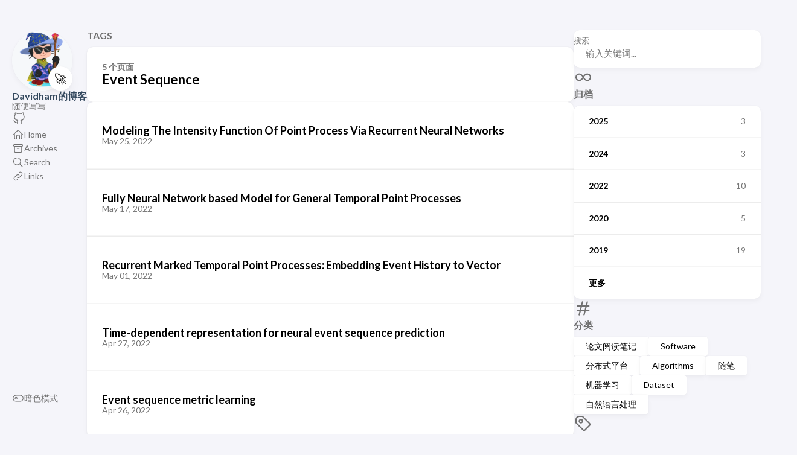

--- FILE ---
content_type: text/html; charset=utf-8
request_url: https://davidham3.github.io/blog/tags/event-sequence/
body_size: 3457
content:
<!doctype html><html lang=en-us dir=ltr><head><meta charset=utf-8><meta name=viewport content='width=device-width,initial-scale=1'><meta name=description content="随便写写"><title>Tag: Event Sequence - Davidham的博客</title>
<link rel=canonical href=https://davidham3.github.io/blog/tags/event-sequence/><link rel=stylesheet href=/blog/scss/style.min.663803bebe609202d5b39d848f2d7c2dc8b598a2d879efa079fa88893d29c49c.css><meta property='og:title' content="Tag: Event Sequence - Davidham的博客"><meta property='og:description' content="随便写写"><meta property='og:url' content='https://davidham3.github.io/blog/tags/event-sequence/'><meta property='og:site_name' content='Davidham的博客'><meta property='og:type' content='website'><meta property='og:updated_time' content=' 2025-04-30T10:34:55+00:00 '><meta name=twitter:title content="Tag: Event Sequence - Davidham的博客"><meta name=twitter:description content="随便写写"><link rel=alternate type=application/rss+xml href=https://davidham3.github.io/blog/tags/event-sequence/index.xml><link rel="shortcut icon" href=/favicon.png></head><body><script>(function(){const e="StackColorScheme";localStorage.getItem(e)||localStorage.setItem(e,"auto")})()</script><script>(function(){const t="StackColorScheme",e=localStorage.getItem(t),n=window.matchMedia("(prefers-color-scheme: dark)").matches===!0;e=="dark"||e==="auto"&&n?document.documentElement.dataset.scheme="dark":document.documentElement.dataset.scheme="light"})()</script><div class="container main-container flex on-phone--column extended"><aside class="sidebar left-sidebar sticky"><button class="hamburger hamburger--spin" type=button id=toggle-menu aria-label=切换菜单>
<span class=hamburger-box><span class=hamburger-inner></span></span></button><header><figure class=site-avatar><a href=/blog/><img src=/blog/img/avatar_hu_a92d3b55c5d43e55.png width=300 height=300 class=site-logo loading=lazy alt=Avatar>
</a><span class=emoji>🚀</span></figure><div class=site-meta><h1 class=site-name><a href=/blog>Davidham的博客</a></h1><h2 class=site-description>随便写写</h2></div></header><ol class=menu-social><li><a href=https://github.com/Davidham3 target=_blank title=GitHub rel=me><svg class="icon icon-tabler icon-tabler-brand-github" width="24" height="24" viewBox="0 0 24 24" stroke-width="2" stroke="currentcolor" fill="none" stroke-linecap="round" stroke-linejoin="round"><path stroke="none" d="M0 0h24v24H0z" fill="none"/><path d="M9 19c-4.3 1.4-4.3-2.5-6-3m12 5v-3.5c0-1 .1-1.4-.5-2 2.8-.3 5.5-1.4 5.5-6a4.6 4.6.0 00-1.3-3.2 4.2 4.2.0 00-.1-3.2s-1.1-.3-3.5 1.3a12.3 12.3.0 00-6.2.0C6.5 2.8 5.4 3.1 5.4 3.1a4.2 4.2.0 00-.1 3.2A4.6 4.6.0 004 9.5c0 4.6 2.7 5.7 5.5 6-.6.6-.6 1.2-.5 2V21"/></svg></a></li></ol><ol class=menu id=main-menu><li><a href=/blog/><svg class="icon icon-tabler icon-tabler-home" width="24" height="24" viewBox="0 0 24 24" stroke-width="2" stroke="currentcolor" fill="none" stroke-linecap="round" stroke-linejoin="round"><path stroke="none" d="M0 0h24v24H0z"/><polyline points="5 12 3 12 12 3 21 12 19 12"/><path d="M5 12v7a2 2 0 002 2h10a2 2 0 002-2v-7"/><path d="M9 21v-6a2 2 0 012-2h2a2 2 0 012 2v6"/></svg>
<span>Home</span></a></li><li><a href=/blog/archives/><svg class="icon icon-tabler icon-tabler-archive" width="24" height="24" viewBox="0 0 24 24" stroke-width="2" stroke="currentcolor" fill="none" stroke-linecap="round" stroke-linejoin="round"><path stroke="none" d="M0 0h24v24H0z"/><rect x="3" y="4" width="18" height="4" rx="2"/><path d="M5 8v10a2 2 0 002 2h10a2 2 0 002-2V8"/><line x1="10" y1="12" x2="14" y2="12"/></svg>
<span>Archives</span></a></li><li><a href=/blog/search/><svg class="icon icon-tabler icon-tabler-search" width="24" height="24" viewBox="0 0 24 24" stroke-width="2" stroke="currentcolor" fill="none" stroke-linecap="round" stroke-linejoin="round"><path stroke="none" d="M0 0h24v24H0z"/><circle cx="10" cy="10" r="7"/><line x1="21" y1="21" x2="15" y2="15"/></svg>
<span>Search</span></a></li><li><a href=/blog/links/><svg class="icon icon-tabler icon-tabler-link" width="24" height="24" viewBox="0 0 24 24" stroke-width="2" stroke="currentcolor" fill="none" stroke-linecap="round" stroke-linejoin="round"><path stroke="none" d="M0 0h24v24H0z"/><path d="M10 14a3.5 3.5.0 005 0l4-4a3.5 3.5.0 00-5-5l-.5.5"/><path d="M14 10a3.5 3.5.0 00-5 0l-4 4a3.5 3.5.0 005 5l.5-.5"/></svg>
<span>Links</span></a></li><li class=menu-bottom-section><ol class=menu><li id=dark-mode-toggle><svg class="icon icon-tabler icon-tabler-toggle-left" width="24" height="24" viewBox="0 0 24 24" stroke-width="2" stroke="currentcolor" fill="none" stroke-linecap="round" stroke-linejoin="round"><path stroke="none" d="M0 0h24v24H0z"/><circle cx="8" cy="12" r="2"/><rect x="2" y="6" width="20" height="12" rx="6"/></svg>
<svg class="icon icon-tabler icon-tabler-toggle-right" width="24" height="24" viewBox="0 0 24 24" stroke-width="2" stroke="currentcolor" fill="none" stroke-linecap="round" stroke-linejoin="round"><path stroke="none" d="M0 0h24v24H0z"/><circle cx="16" cy="12" r="2"/><rect x="2" y="6" width="20" height="12" rx="6"/></svg>
<span>暗色模式</span></li></ol></li></ol></aside><aside class="sidebar right-sidebar sticky"><form action=/blog/search/ class="search-form widget"><p><label>搜索</label>
<input name=keyword required placeholder=输入关键词...>
<button title=搜索><svg class="icon icon-tabler icon-tabler-search" width="24" height="24" viewBox="0 0 24 24" stroke-width="2" stroke="currentcolor" fill="none" stroke-linecap="round" stroke-linejoin="round"><path stroke="none" d="M0 0h24v24H0z"/><circle cx="10" cy="10" r="7"/><line x1="21" y1="21" x2="15" y2="15"/></svg></button></p></form><section class="widget archives"><div class=widget-icon><svg class="icon icon-tabler icon-tabler-infinity" width="24" height="24" viewBox="0 0 24 24" stroke-width="2" stroke="currentcolor" fill="none" stroke-linecap="round" stroke-linejoin="round"><path stroke="none" d="M0 0h24v24H0z"/><path d="M9.828 9.172a4 4 0 100 5.656A10 10 0 0012 12a10 10 0 012.172-2.828 4 4 0 110 5.656A10 10 0 0112 12 10 10 0 009.828 9.172"/></svg></div><h2 class="widget-title section-title">归档</h2><div class=widget-archive--list><div class=archives-year><a href=/blog/archives/#2025><span class=year>2025</span>
<span class=count>3</span></a></div><div class=archives-year><a href=/blog/archives/#2024><span class=year>2024</span>
<span class=count>3</span></a></div><div class=archives-year><a href=/blog/archives/#2022><span class=year>2022</span>
<span class=count>10</span></a></div><div class=archives-year><a href=/blog/archives/#2020><span class=year>2020</span>
<span class=count>5</span></a></div><div class=archives-year><a href=/blog/archives/#2019><span class=year>2019</span>
<span class=count>19</span></a></div><div class=archives-year><a href=/blog/archives/#2018><span class=year>更多</span></a></div></div></section><section class="widget tagCloud"><div class=widget-icon><svg class="icon icon-tabler icon-tabler-hash" width="24" height="24" viewBox="0 0 24 24" stroke-width="2" stroke="currentcolor" fill="none" stroke-linecap="round" stroke-linejoin="round"><path stroke="none" d="M0 0h24v24H0z"/><line x1="5" y1="9" x2="19" y2="9"/><line x1="5" y1="15" x2="19" y2="15"/><line x1="11" y1="4" x2="7" y2="20"/><line x1="17" y1="4" x2="13" y2="20"/></svg></div><h2 class="widget-title section-title">分类</h2><div class=tagCloud-tags><a href=/blog/categories/%E8%AE%BA%E6%96%87%E9%98%85%E8%AF%BB%E7%AC%94%E8%AE%B0/ class=font_size_44>论文阅读笔记
</a><a href=/blog/categories/software/ class=font_size_8>Software
</a><a href=/blog/categories/%E5%88%86%E5%B8%83%E5%BC%8F%E5%B9%B3%E5%8F%B0/ class=font_size_8>分布式平台
</a><a href=/blog/categories/algorithms/ class=font_size_6>Algorithms
</a><a href=/blog/categories/%E9%9A%8F%E7%AC%94/ class=font_size_5>随笔
</a><a href=/blog/categories/%E6%9C%BA%E5%99%A8%E5%AD%A6%E4%B9%A0/ class=font_size_4>机器学习
</a><a href=/blog/categories/dataset/ class=font_size_2>Dataset
</a><a href=/blog/categories/%E8%87%AA%E7%84%B6%E8%AF%AD%E8%A8%80%E5%A4%84%E7%90%86/ class=font_size_1>自然语言处理</a></div></section><section class="widget tagCloud"><div class=widget-icon><svg class="icon icon-tabler icon-tabler-tag" width="24" height="24" viewBox="0 0 24 24" stroke-width="2" stroke="currentcolor" fill="none" stroke-linecap="round" stroke-linejoin="round"><path stroke="none" d="M0 0h24v24H0z"/><path d="M11 3l9 9a1.5 1.5.0 010 2l-6 6a1.5 1.5.0 01-2 0L3 11V7a4 4 0 014-4h4"/><circle cx="9" cy="9" r="2"/></svg></div><h2 class="widget-title section-title">标签云</h2><div class=tagCloud-tags><a href=/blog/tags/deep-learning/ class=font_size_53>Deep Learning
</a><a href=/blog/tags/graph/ class=font_size_27>Graph
</a><a href=/blog/tags/graph-convolutional-network/ class=font_size_20>Graph Convolutional Network
</a><a href=/blog/tags/machine-learning/ class=font_size_20>Machine Learning
</a><a href=/blog/tags/software/ class=font_size_16>Software
</a><a href=/blog/tags/spatial-temporal/ class=font_size_15>Spatial-Temporal
</a><a href=/blog/tags/time-series/ class=font_size_13>Time Series
</a><a href=/blog/tags/algorithms/ class=font_size_6>Algorithms
</a><a href=/blog/tags/%E5%B7%B2%E5%A4%8D%E7%8E%B0/ class=font_size_6>已复现
</a><a href=/blog/tags/attention/ class=font_size_5>Attention</a></div></section></aside><main class="main full-width"><header><h3 class=section-title>Tags</h3><div class=section-card><div class=section-details><h3 class=section-count>5 个页面</h3><h1 class=section-term>Event Sequence</h1></div></div></header><section class=article-list--compact><article><a href=/blog/p/modeling-the-intensity-function-of-point-process-via-recurrent-neural-networks/><div class=article-details><h2 class=article-title>Modeling The Intensity Function Of Point Process Via Recurrent Neural Networks</h2><footer class=article-time><time datetime=2022-05-25T15:01:51Z>May 25, 2022</time></footer></div></a></article><article><a href=/blog/p/fully-neural-network-based-model-for-general-temporal-point-processes/><div class=article-details><h2 class=article-title>Fully Neural Network based Model for General Temporal Point Processes</h2><footer class=article-time><time datetime=2022-05-17T13:11:14Z>May 17, 2022</time></footer></div></a></article><article><a href=/blog/p/recurrent-marked-temporal-point-processes-embedding-event-history-to-vector/><div class=article-details><h2 class=article-title>Recurrent Marked Temporal Point Processes: Embedding Event History to Vector</h2><footer class=article-time><time datetime=2022-05-01T09:18:43Z>May 01, 2022</time></footer></div></a></article><article><a href=/blog/p/time-dependent-representation-for-neural-event-sequence-prediction/><div class=article-details><h2 class=article-title>Time-dependent representation for neural event sequence prediction</h2><footer class=article-time><time datetime=2022-04-27T15:37:58Z>Apr 27, 2022</time></footer></div></a></article><article><a href=/blog/p/event-sequence-metric-learning/><div class=article-details><h2 class=article-title>Event sequence metric learning</h2><footer class=article-time><time datetime=2022-04-26T14:38:05Z>Apr 26, 2022</time></footer></div></a></article></section><footer class=site-footer><section class=copyright>&copy;
2020 -
2025 Davidham的博客</section><section class=powerby>使用 <a href=https://gohugo.io/ target=_blank rel=noopener>Hugo</a> 构建<br>主题 <b><a href=https://github.com/CaiJimmy/hugo-theme-stack target=_blank rel=noopener data-version=3.30.0>Stack</a></b> 由 <a href=https://jimmycai.com target=_blank rel=noopener>Jimmy</a> 设计</section></footer></main></div><script src=https://cdn.jsdelivr.net/npm/node-vibrant@3.1.6/dist/vibrant.min.js integrity="sha256-awcR2jno4kI5X0zL8ex0vi2z+KMkF24hUW8WePSA9HM=" crossorigin=anonymous></script><script type=text/javascript src=/blog/ts/main.1e9a3bafd846ced4c345d084b355fb8c7bae75701c338f8a1f8a82c780137826.js defer></script><script>(function(){const e=document.createElement("link");e.href="https://fonts.googleapis.com/css2?family=Lato:wght@300;400;700&display=swap",e.type="text/css",e.rel="stylesheet",document.head.appendChild(e)})()</script></body></html>